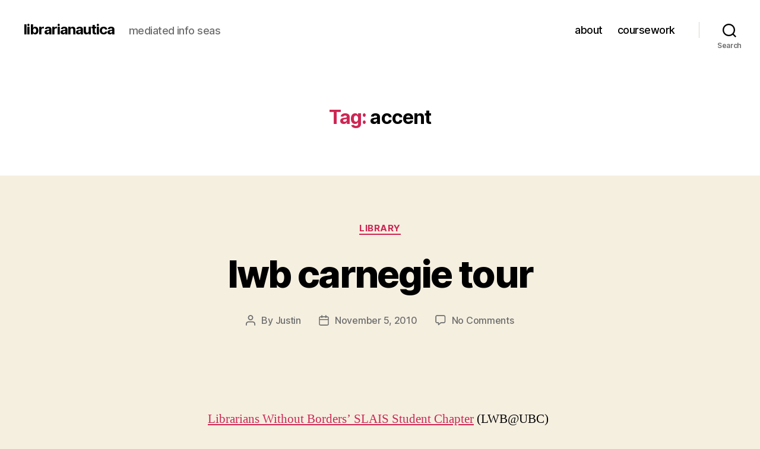

--- FILE ---
content_type: text/html; charset=UTF-8
request_url: https://blogs.ubc.ca/unrau/tag/accent/
body_size: 19210
content:
<!DOCTYPE html>

<html class="no-js" lang="en-US">

	<head>

		<meta charset="UTF-8">
		<meta name="viewport" content="width=device-width, initial-scale=1.0" >

		<link rel="profile" href="https://gmpg.org/xfn/11">

		<title>accent &#8211; librarianautica</title>
<meta name='robots' content='max-image-preview:large' />
<link rel="alternate" type="application/rss+xml" title="librarianautica &raquo; Feed" href="https://blogs.ubc.ca/unrau/feed/" />
<link rel="alternate" type="application/rss+xml" title="librarianautica &raquo; Comments Feed" href="https://blogs.ubc.ca/unrau/comments/feed/" />
<link rel="alternate" type="application/rss+xml" title="librarianautica &raquo; accent Tag Feed" href="https://blogs.ubc.ca/unrau/tag/accent/feed/" />
<style id='wp-img-auto-sizes-contain-inline-css'>
img:is([sizes=auto i],[sizes^="auto," i]){contain-intrinsic-size:3000px 1500px}
/*# sourceURL=wp-img-auto-sizes-contain-inline-css */
</style>
<style id='wp-emoji-styles-inline-css'>

	img.wp-smiley, img.emoji {
		display: inline !important;
		border: none !important;
		box-shadow: none !important;
		height: 1em !important;
		width: 1em !important;
		margin: 0 0.07em !important;
		vertical-align: -0.1em !important;
		background: none !important;
		padding: 0 !important;
	}
/*# sourceURL=wp-emoji-styles-inline-css */
</style>
<style id='wp-block-library-inline-css'>
:root{--wp-block-synced-color:#7a00df;--wp-block-synced-color--rgb:122,0,223;--wp-bound-block-color:var(--wp-block-synced-color);--wp-editor-canvas-background:#ddd;--wp-admin-theme-color:#007cba;--wp-admin-theme-color--rgb:0,124,186;--wp-admin-theme-color-darker-10:#006ba1;--wp-admin-theme-color-darker-10--rgb:0,107,160.5;--wp-admin-theme-color-darker-20:#005a87;--wp-admin-theme-color-darker-20--rgb:0,90,135;--wp-admin-border-width-focus:2px}@media (min-resolution:192dpi){:root{--wp-admin-border-width-focus:1.5px}}.wp-element-button{cursor:pointer}:root .has-very-light-gray-background-color{background-color:#eee}:root .has-very-dark-gray-background-color{background-color:#313131}:root .has-very-light-gray-color{color:#eee}:root .has-very-dark-gray-color{color:#313131}:root .has-vivid-green-cyan-to-vivid-cyan-blue-gradient-background{background:linear-gradient(135deg,#00d084,#0693e3)}:root .has-purple-crush-gradient-background{background:linear-gradient(135deg,#34e2e4,#4721fb 50%,#ab1dfe)}:root .has-hazy-dawn-gradient-background{background:linear-gradient(135deg,#faaca8,#dad0ec)}:root .has-subdued-olive-gradient-background{background:linear-gradient(135deg,#fafae1,#67a671)}:root .has-atomic-cream-gradient-background{background:linear-gradient(135deg,#fdd79a,#004a59)}:root .has-nightshade-gradient-background{background:linear-gradient(135deg,#330968,#31cdcf)}:root .has-midnight-gradient-background{background:linear-gradient(135deg,#020381,#2874fc)}:root{--wp--preset--font-size--normal:16px;--wp--preset--font-size--huge:42px}.has-regular-font-size{font-size:1em}.has-larger-font-size{font-size:2.625em}.has-normal-font-size{font-size:var(--wp--preset--font-size--normal)}.has-huge-font-size{font-size:var(--wp--preset--font-size--huge)}.has-text-align-center{text-align:center}.has-text-align-left{text-align:left}.has-text-align-right{text-align:right}.has-fit-text{white-space:nowrap!important}#end-resizable-editor-section{display:none}.aligncenter{clear:both}.items-justified-left{justify-content:flex-start}.items-justified-center{justify-content:center}.items-justified-right{justify-content:flex-end}.items-justified-space-between{justify-content:space-between}.screen-reader-text{border:0;clip-path:inset(50%);height:1px;margin:-1px;overflow:hidden;padding:0;position:absolute;width:1px;word-wrap:normal!important}.screen-reader-text:focus{background-color:#ddd;clip-path:none;color:#444;display:block;font-size:1em;height:auto;left:5px;line-height:normal;padding:15px 23px 14px;text-decoration:none;top:5px;width:auto;z-index:100000}html :where(.has-border-color){border-style:solid}html :where([style*=border-top-color]){border-top-style:solid}html :where([style*=border-right-color]){border-right-style:solid}html :where([style*=border-bottom-color]){border-bottom-style:solid}html :where([style*=border-left-color]){border-left-style:solid}html :where([style*=border-width]){border-style:solid}html :where([style*=border-top-width]){border-top-style:solid}html :where([style*=border-right-width]){border-right-style:solid}html :where([style*=border-bottom-width]){border-bottom-style:solid}html :where([style*=border-left-width]){border-left-style:solid}html :where(img[class*=wp-image-]){height:auto;max-width:100%}:where(figure){margin:0 0 1em}html :where(.is-position-sticky){--wp-admin--admin-bar--position-offset:var(--wp-admin--admin-bar--height,0px)}@media screen and (max-width:600px){html :where(.is-position-sticky){--wp-admin--admin-bar--position-offset:0px}}

/*# sourceURL=wp-block-library-inline-css */
</style><style id='global-styles-inline-css'>
:root{--wp--preset--aspect-ratio--square: 1;--wp--preset--aspect-ratio--4-3: 4/3;--wp--preset--aspect-ratio--3-4: 3/4;--wp--preset--aspect-ratio--3-2: 3/2;--wp--preset--aspect-ratio--2-3: 2/3;--wp--preset--aspect-ratio--16-9: 16/9;--wp--preset--aspect-ratio--9-16: 9/16;--wp--preset--color--black: #000000;--wp--preset--color--cyan-bluish-gray: #abb8c3;--wp--preset--color--white: #ffffff;--wp--preset--color--pale-pink: #f78da7;--wp--preset--color--vivid-red: #cf2e2e;--wp--preset--color--luminous-vivid-orange: #ff6900;--wp--preset--color--luminous-vivid-amber: #fcb900;--wp--preset--color--light-green-cyan: #7bdcb5;--wp--preset--color--vivid-green-cyan: #00d084;--wp--preset--color--pale-cyan-blue: #8ed1fc;--wp--preset--color--vivid-cyan-blue: #0693e3;--wp--preset--color--vivid-purple: #9b51e0;--wp--preset--color--accent: #cd2653;--wp--preset--color--primary: #000000;--wp--preset--color--secondary: #6d6d6d;--wp--preset--color--subtle-background: #dcd7ca;--wp--preset--color--background: #f5efe0;--wp--preset--gradient--vivid-cyan-blue-to-vivid-purple: linear-gradient(135deg,rgb(6,147,227) 0%,rgb(155,81,224) 100%);--wp--preset--gradient--light-green-cyan-to-vivid-green-cyan: linear-gradient(135deg,rgb(122,220,180) 0%,rgb(0,208,130) 100%);--wp--preset--gradient--luminous-vivid-amber-to-luminous-vivid-orange: linear-gradient(135deg,rgb(252,185,0) 0%,rgb(255,105,0) 100%);--wp--preset--gradient--luminous-vivid-orange-to-vivid-red: linear-gradient(135deg,rgb(255,105,0) 0%,rgb(207,46,46) 100%);--wp--preset--gradient--very-light-gray-to-cyan-bluish-gray: linear-gradient(135deg,rgb(238,238,238) 0%,rgb(169,184,195) 100%);--wp--preset--gradient--cool-to-warm-spectrum: linear-gradient(135deg,rgb(74,234,220) 0%,rgb(151,120,209) 20%,rgb(207,42,186) 40%,rgb(238,44,130) 60%,rgb(251,105,98) 80%,rgb(254,248,76) 100%);--wp--preset--gradient--blush-light-purple: linear-gradient(135deg,rgb(255,206,236) 0%,rgb(152,150,240) 100%);--wp--preset--gradient--blush-bordeaux: linear-gradient(135deg,rgb(254,205,165) 0%,rgb(254,45,45) 50%,rgb(107,0,62) 100%);--wp--preset--gradient--luminous-dusk: linear-gradient(135deg,rgb(255,203,112) 0%,rgb(199,81,192) 50%,rgb(65,88,208) 100%);--wp--preset--gradient--pale-ocean: linear-gradient(135deg,rgb(255,245,203) 0%,rgb(182,227,212) 50%,rgb(51,167,181) 100%);--wp--preset--gradient--electric-grass: linear-gradient(135deg,rgb(202,248,128) 0%,rgb(113,206,126) 100%);--wp--preset--gradient--midnight: linear-gradient(135deg,rgb(2,3,129) 0%,rgb(40,116,252) 100%);--wp--preset--font-size--small: 18px;--wp--preset--font-size--medium: 20px;--wp--preset--font-size--large: 26.25px;--wp--preset--font-size--x-large: 42px;--wp--preset--font-size--normal: 21px;--wp--preset--font-size--larger: 32px;--wp--preset--spacing--20: 0.44rem;--wp--preset--spacing--30: 0.67rem;--wp--preset--spacing--40: 1rem;--wp--preset--spacing--50: 1.5rem;--wp--preset--spacing--60: 2.25rem;--wp--preset--spacing--70: 3.38rem;--wp--preset--spacing--80: 5.06rem;--wp--preset--shadow--natural: 6px 6px 9px rgba(0, 0, 0, 0.2);--wp--preset--shadow--deep: 12px 12px 50px rgba(0, 0, 0, 0.4);--wp--preset--shadow--sharp: 6px 6px 0px rgba(0, 0, 0, 0.2);--wp--preset--shadow--outlined: 6px 6px 0px -3px rgb(255, 255, 255), 6px 6px rgb(0, 0, 0);--wp--preset--shadow--crisp: 6px 6px 0px rgb(0, 0, 0);}:where(.is-layout-flex){gap: 0.5em;}:where(.is-layout-grid){gap: 0.5em;}body .is-layout-flex{display: flex;}.is-layout-flex{flex-wrap: wrap;align-items: center;}.is-layout-flex > :is(*, div){margin: 0;}body .is-layout-grid{display: grid;}.is-layout-grid > :is(*, div){margin: 0;}:where(.wp-block-columns.is-layout-flex){gap: 2em;}:where(.wp-block-columns.is-layout-grid){gap: 2em;}:where(.wp-block-post-template.is-layout-flex){gap: 1.25em;}:where(.wp-block-post-template.is-layout-grid){gap: 1.25em;}.has-black-color{color: var(--wp--preset--color--black) !important;}.has-cyan-bluish-gray-color{color: var(--wp--preset--color--cyan-bluish-gray) !important;}.has-white-color{color: var(--wp--preset--color--white) !important;}.has-pale-pink-color{color: var(--wp--preset--color--pale-pink) !important;}.has-vivid-red-color{color: var(--wp--preset--color--vivid-red) !important;}.has-luminous-vivid-orange-color{color: var(--wp--preset--color--luminous-vivid-orange) !important;}.has-luminous-vivid-amber-color{color: var(--wp--preset--color--luminous-vivid-amber) !important;}.has-light-green-cyan-color{color: var(--wp--preset--color--light-green-cyan) !important;}.has-vivid-green-cyan-color{color: var(--wp--preset--color--vivid-green-cyan) !important;}.has-pale-cyan-blue-color{color: var(--wp--preset--color--pale-cyan-blue) !important;}.has-vivid-cyan-blue-color{color: var(--wp--preset--color--vivid-cyan-blue) !important;}.has-vivid-purple-color{color: var(--wp--preset--color--vivid-purple) !important;}.has-black-background-color{background-color: var(--wp--preset--color--black) !important;}.has-cyan-bluish-gray-background-color{background-color: var(--wp--preset--color--cyan-bluish-gray) !important;}.has-white-background-color{background-color: var(--wp--preset--color--white) !important;}.has-pale-pink-background-color{background-color: var(--wp--preset--color--pale-pink) !important;}.has-vivid-red-background-color{background-color: var(--wp--preset--color--vivid-red) !important;}.has-luminous-vivid-orange-background-color{background-color: var(--wp--preset--color--luminous-vivid-orange) !important;}.has-luminous-vivid-amber-background-color{background-color: var(--wp--preset--color--luminous-vivid-amber) !important;}.has-light-green-cyan-background-color{background-color: var(--wp--preset--color--light-green-cyan) !important;}.has-vivid-green-cyan-background-color{background-color: var(--wp--preset--color--vivid-green-cyan) !important;}.has-pale-cyan-blue-background-color{background-color: var(--wp--preset--color--pale-cyan-blue) !important;}.has-vivid-cyan-blue-background-color{background-color: var(--wp--preset--color--vivid-cyan-blue) !important;}.has-vivid-purple-background-color{background-color: var(--wp--preset--color--vivid-purple) !important;}.has-black-border-color{border-color: var(--wp--preset--color--black) !important;}.has-cyan-bluish-gray-border-color{border-color: var(--wp--preset--color--cyan-bluish-gray) !important;}.has-white-border-color{border-color: var(--wp--preset--color--white) !important;}.has-pale-pink-border-color{border-color: var(--wp--preset--color--pale-pink) !important;}.has-vivid-red-border-color{border-color: var(--wp--preset--color--vivid-red) !important;}.has-luminous-vivid-orange-border-color{border-color: var(--wp--preset--color--luminous-vivid-orange) !important;}.has-luminous-vivid-amber-border-color{border-color: var(--wp--preset--color--luminous-vivid-amber) !important;}.has-light-green-cyan-border-color{border-color: var(--wp--preset--color--light-green-cyan) !important;}.has-vivid-green-cyan-border-color{border-color: var(--wp--preset--color--vivid-green-cyan) !important;}.has-pale-cyan-blue-border-color{border-color: var(--wp--preset--color--pale-cyan-blue) !important;}.has-vivid-cyan-blue-border-color{border-color: var(--wp--preset--color--vivid-cyan-blue) !important;}.has-vivid-purple-border-color{border-color: var(--wp--preset--color--vivid-purple) !important;}.has-vivid-cyan-blue-to-vivid-purple-gradient-background{background: var(--wp--preset--gradient--vivid-cyan-blue-to-vivid-purple) !important;}.has-light-green-cyan-to-vivid-green-cyan-gradient-background{background: var(--wp--preset--gradient--light-green-cyan-to-vivid-green-cyan) !important;}.has-luminous-vivid-amber-to-luminous-vivid-orange-gradient-background{background: var(--wp--preset--gradient--luminous-vivid-amber-to-luminous-vivid-orange) !important;}.has-luminous-vivid-orange-to-vivid-red-gradient-background{background: var(--wp--preset--gradient--luminous-vivid-orange-to-vivid-red) !important;}.has-very-light-gray-to-cyan-bluish-gray-gradient-background{background: var(--wp--preset--gradient--very-light-gray-to-cyan-bluish-gray) !important;}.has-cool-to-warm-spectrum-gradient-background{background: var(--wp--preset--gradient--cool-to-warm-spectrum) !important;}.has-blush-light-purple-gradient-background{background: var(--wp--preset--gradient--blush-light-purple) !important;}.has-blush-bordeaux-gradient-background{background: var(--wp--preset--gradient--blush-bordeaux) !important;}.has-luminous-dusk-gradient-background{background: var(--wp--preset--gradient--luminous-dusk) !important;}.has-pale-ocean-gradient-background{background: var(--wp--preset--gradient--pale-ocean) !important;}.has-electric-grass-gradient-background{background: var(--wp--preset--gradient--electric-grass) !important;}.has-midnight-gradient-background{background: var(--wp--preset--gradient--midnight) !important;}.has-small-font-size{font-size: var(--wp--preset--font-size--small) !important;}.has-medium-font-size{font-size: var(--wp--preset--font-size--medium) !important;}.has-large-font-size{font-size: var(--wp--preset--font-size--large) !important;}.has-x-large-font-size{font-size: var(--wp--preset--font-size--x-large) !important;}
/*# sourceURL=global-styles-inline-css */
</style>

<style id='classic-theme-styles-inline-css'>
/*! This file is auto-generated */
.wp-block-button__link{color:#fff;background-color:#32373c;border-radius:9999px;box-shadow:none;text-decoration:none;padding:calc(.667em + 2px) calc(1.333em + 2px);font-size:1.125em}.wp-block-file__button{background:#32373c;color:#fff;text-decoration:none}
/*# sourceURL=/wp-includes/css/classic-themes.min.css */
</style>
<link rel='stylesheet' id='twentytwenty-style-css' href='https://blogs.ubc.ca/unrau/wp-content/themes/twentytwenty/style.css?ver=2.7' media='all' />
<style id='twentytwenty-style-inline-css'>
.color-accent,.color-accent-hover:hover,.color-accent-hover:focus,:root .has-accent-color,.has-drop-cap:not(:focus):first-letter,.wp-block-button.is-style-outline,a { color: #cd2653; }blockquote,.border-color-accent,.border-color-accent-hover:hover,.border-color-accent-hover:focus { border-color: #cd2653; }button,.button,.faux-button,.wp-block-button__link,.wp-block-file .wp-block-file__button,input[type="button"],input[type="reset"],input[type="submit"],.bg-accent,.bg-accent-hover:hover,.bg-accent-hover:focus,:root .has-accent-background-color,.comment-reply-link { background-color: #cd2653; }.fill-children-accent,.fill-children-accent * { fill: #cd2653; }body,.entry-title a,:root .has-primary-color { color: #000000; }:root .has-primary-background-color { background-color: #000000; }cite,figcaption,.wp-caption-text,.post-meta,.entry-content .wp-block-archives li,.entry-content .wp-block-categories li,.entry-content .wp-block-latest-posts li,.wp-block-latest-comments__comment-date,.wp-block-latest-posts__post-date,.wp-block-embed figcaption,.wp-block-image figcaption,.wp-block-pullquote cite,.comment-metadata,.comment-respond .comment-notes,.comment-respond .logged-in-as,.pagination .dots,.entry-content hr:not(.has-background),hr.styled-separator,:root .has-secondary-color { color: #6d6d6d; }:root .has-secondary-background-color { background-color: #6d6d6d; }pre,fieldset,input,textarea,table,table *,hr { border-color: #dcd7ca; }caption,code,code,kbd,samp,.wp-block-table.is-style-stripes tbody tr:nth-child(odd),:root .has-subtle-background-background-color { background-color: #dcd7ca; }.wp-block-table.is-style-stripes { border-bottom-color: #dcd7ca; }.wp-block-latest-posts.is-grid li { border-top-color: #dcd7ca; }:root .has-subtle-background-color { color: #dcd7ca; }body:not(.overlay-header) .primary-menu > li > a,body:not(.overlay-header) .primary-menu > li > .icon,.modal-menu a,.footer-menu a, .footer-widgets a:where(:not(.wp-block-button__link)),#site-footer .wp-block-button.is-style-outline,.wp-block-pullquote:before,.singular:not(.overlay-header) .entry-header a,.archive-header a,.header-footer-group .color-accent,.header-footer-group .color-accent-hover:hover { color: #cd2653; }.social-icons a,#site-footer button:not(.toggle),#site-footer .button,#site-footer .faux-button,#site-footer .wp-block-button__link,#site-footer .wp-block-file__button,#site-footer input[type="button"],#site-footer input[type="reset"],#site-footer input[type="submit"] { background-color: #cd2653; }.header-footer-group,body:not(.overlay-header) #site-header .toggle,.menu-modal .toggle { color: #000000; }body:not(.overlay-header) .primary-menu ul { background-color: #000000; }body:not(.overlay-header) .primary-menu > li > ul:after { border-bottom-color: #000000; }body:not(.overlay-header) .primary-menu ul ul:after { border-left-color: #000000; }.site-description,body:not(.overlay-header) .toggle-inner .toggle-text,.widget .post-date,.widget .rss-date,.widget_archive li,.widget_categories li,.widget cite,.widget_pages li,.widget_meta li,.widget_nav_menu li,.powered-by-wordpress,.footer-credits .privacy-policy,.to-the-top,.singular .entry-header .post-meta,.singular:not(.overlay-header) .entry-header .post-meta a { color: #6d6d6d; }.header-footer-group pre,.header-footer-group fieldset,.header-footer-group input,.header-footer-group textarea,.header-footer-group table,.header-footer-group table *,.footer-nav-widgets-wrapper,#site-footer,.menu-modal nav *,.footer-widgets-outer-wrapper,.footer-top { border-color: #dcd7ca; }.header-footer-group table caption,body:not(.overlay-header) .header-inner .toggle-wrapper::before { background-color: #dcd7ca; }
/*# sourceURL=twentytwenty-style-inline-css */
</style>
<link rel='stylesheet' id='twentytwenty-fonts-css' href='https://blogs.ubc.ca/unrau/wp-content/themes/twentytwenty/assets/css/font-inter.css?ver=2.7' media='all' />
<link rel='stylesheet' id='twentytwenty-print-style-css' href='https://blogs.ubc.ca/unrau/wp-content/themes/twentytwenty/print.css?ver=2.7' media='print' />
<script src="https://blogs.ubc.ca/unrau/wp-content/themes/twentytwenty/assets/js/index.js?ver=2.7" id="twentytwenty-js-js" defer data-wp-strategy="defer"></script>
<link rel="https://api.w.org/" href="https://blogs.ubc.ca/unrau/wp-json/" /><link rel="alternate" title="JSON" type="application/json" href="https://blogs.ubc.ca/unrau/wp-json/wp/v2/tags/283916" /><link rel="EditURI" type="application/rsd+xml" title="RSD" href="https://blogs.ubc.ca/unrau/xmlrpc.php?rsd" />
<meta name="generator" content="WordPress 6.9" />
	<script>
	if ( document.location.protocol != "https:" ) {
		document.location = document.URL.replace(/^http:/i, "https:");
	}
	</script>
		<script type="text/javascript">
	 //<![CDATA[
	function toggleLinkGrp(id) {
	   var e = document.getElementById(id);
	   if(e.style.display == 'block')
			e.style.display = 'none';
	   else
			e.style.display = 'block';
	}
	// ]]>
	</script>
	<script type="text/javascript" src="httpss://blogs.ubc.ca/unrau/wp-content/plugins/audio-player/assets/audio-player.js?ver=2.0.4.6"></script>
<script type="text/javascript">AudioPlayer.setup("httpss://blogs.ubc.ca/unrau/wp-content/plugins/audio-player/assets/player.swf?ver=2.0.4.6", {width:"290",animation:"yes",encode:"yes",initialvolume:"60",remaining:"no",noinfo:"no",buffer:"5",checkpolicy:"no",rtl:"no",bg:"E5E5E5",text:"333333",leftbg:"CCCCCC",lefticon:"333333",volslider:"666666",voltrack:"FFFFFF",rightbg:"B4B4B4",rightbghover:"999999",righticon:"333333",righticonhover:"FFFFFF",track:"FFFFFF",loader:"009900",border:"CCCCCC",tracker:"DDDDDD",skip:"666666",pagebg:"FFFFFF",transparentpagebg:"yes"});</script>

        <script type="text/javascript">
            var jQueryMigrateHelperHasSentDowngrade = false;

			window.onerror = function( msg, url, line, col, error ) {
				// Break out early, do not processing if a downgrade reqeust was already sent.
				if ( jQueryMigrateHelperHasSentDowngrade ) {
					return true;
                }

				var xhr = new XMLHttpRequest();
				var nonce = '9a570bf800';
				var jQueryFunctions = [
					'andSelf',
					'browser',
					'live',
					'boxModel',
					'support.boxModel',
					'size',
					'swap',
					'clean',
					'sub',
                ];
				var match_pattern = /\)\.(.+?) is not a function/;
                var erroredFunction = msg.match( match_pattern );

                // If there was no matching functions, do not try to downgrade.
                if ( null === erroredFunction || typeof erroredFunction !== 'object' || typeof erroredFunction[1] === "undefined" || -1 === jQueryFunctions.indexOf( erroredFunction[1] ) ) {
                    return true;
                }

                // Set that we've now attempted a downgrade request.
                jQueryMigrateHelperHasSentDowngrade = true;

				xhr.open( 'POST', 'https://blogs.ubc.ca/unrau/wp-admin/admin-ajax.php' );
				xhr.setRequestHeader( 'Content-Type', 'application/x-www-form-urlencoded' );
				xhr.onload = function () {
					var response,
                        reload = false;

					if ( 200 === xhr.status ) {
                        try {
                        	response = JSON.parse( xhr.response );

                        	reload = response.data.reload;
                        } catch ( e ) {
                        	reload = false;
                        }
                    }

					// Automatically reload the page if a deprecation caused an automatic downgrade, ensure visitors get the best possible experience.
					if ( reload ) {
						location.reload();
                    }
				};

				xhr.send( encodeURI( 'action=jquery-migrate-downgrade-version&_wpnonce=' + nonce ) );

				// Suppress error alerts in older browsers
				return true;
			}
        </script>

			<script>document.documentElement.className = document.documentElement.className.replace( 'no-js', 'js' );</script>
	<!-- Vipers Video Quicktags v6.6.0 | http://www.viper007bond.com/wordpress-plugins/vipers-video-quicktags/ -->
<style type="text/css">
.vvqbox { display: block; max-width: 100%; visibility: visible !important; margin: 10px auto; } .vvqbox img { max-width: 100%; height: 100%; } .vvqbox object { max-width: 100%; } 
</style>
<script type="text/javascript">
// <![CDATA[
	var vvqflashvars = {};
	var vvqparams = { wmode: "opaque", allowfullscreen: "true", allowscriptaccess: "always" };
	var vvqattributes = {};
	var vvqexpressinstall = "https://blogs.ubc.ca/unrau/wp-content/plugins/vipers-video-quicktags/resources/expressinstall.swf";
// ]]>
</script>

	</head>

	<body class="archive tag tag-accent tag-283916 wp-embed-responsive wp-theme-twentytwenty enable-search-modal has-no-pagination showing-comments hide-avatars footer-top-visible">

		<a class="skip-link screen-reader-text" href="#site-content">Skip to the content</a>
		<header id="site-header" class="header-footer-group">

			<div class="header-inner section-inner">

				<div class="header-titles-wrapper">

					
						<button class="toggle search-toggle mobile-search-toggle" data-toggle-target=".search-modal" data-toggle-body-class="showing-search-modal" data-set-focus=".search-modal .search-field" aria-expanded="false">
							<span class="toggle-inner">
								<span class="toggle-icon">
									<svg class="svg-icon" aria-hidden="true" role="img" focusable="false" xmlns="http://www.w3.org/2000/svg" width="23" height="23" viewBox="0 0 23 23"><path d="M38.710696,48.0601792 L43,52.3494831 L41.3494831,54 L37.0601792,49.710696 C35.2632422,51.1481185 32.9839107,52.0076499 30.5038249,52.0076499 C24.7027226,52.0076499 20,47.3049272 20,41.5038249 C20,35.7027226 24.7027226,31 30.5038249,31 C36.3049272,31 41.0076499,35.7027226 41.0076499,41.5038249 C41.0076499,43.9839107 40.1481185,46.2632422 38.710696,48.0601792 Z M36.3875844,47.1716785 C37.8030221,45.7026647 38.6734666,43.7048964 38.6734666,41.5038249 C38.6734666,36.9918565 35.0157934,33.3341833 30.5038249,33.3341833 C25.9918565,33.3341833 22.3341833,36.9918565 22.3341833,41.5038249 C22.3341833,46.0157934 25.9918565,49.6734666 30.5038249,49.6734666 C32.7048964,49.6734666 34.7026647,48.8030221 36.1716785,47.3875844 C36.2023931,47.347638 36.2360451,47.3092237 36.2726343,47.2726343 C36.3092237,47.2360451 36.347638,47.2023931 36.3875844,47.1716785 Z" transform="translate(-20 -31)" /></svg>								</span>
								<span class="toggle-text">Search</span>
							</span>
						</button><!-- .search-toggle -->

					
					<div class="header-titles">

						<div class="site-title faux-heading"><a href="https://blogs.ubc.ca/unrau/">librarianautica</a></div><div class="site-description">mediated info seas</div><!-- .site-description -->
					</div><!-- .header-titles -->

					<button class="toggle nav-toggle mobile-nav-toggle" data-toggle-target=".menu-modal"  data-toggle-body-class="showing-menu-modal" aria-expanded="false" data-set-focus=".close-nav-toggle">
						<span class="toggle-inner">
							<span class="toggle-icon">
								<svg class="svg-icon" aria-hidden="true" role="img" focusable="false" xmlns="http://www.w3.org/2000/svg" width="26" height="7" viewBox="0 0 26 7"><path fill-rule="evenodd" d="M332.5,45 C330.567003,45 329,43.4329966 329,41.5 C329,39.5670034 330.567003,38 332.5,38 C334.432997,38 336,39.5670034 336,41.5 C336,43.4329966 334.432997,45 332.5,45 Z M342,45 C340.067003,45 338.5,43.4329966 338.5,41.5 C338.5,39.5670034 340.067003,38 342,38 C343.932997,38 345.5,39.5670034 345.5,41.5 C345.5,43.4329966 343.932997,45 342,45 Z M351.5,45 C349.567003,45 348,43.4329966 348,41.5 C348,39.5670034 349.567003,38 351.5,38 C353.432997,38 355,39.5670034 355,41.5 C355,43.4329966 353.432997,45 351.5,45 Z" transform="translate(-329 -38)" /></svg>							</span>
							<span class="toggle-text">Menu</span>
						</span>
					</button><!-- .nav-toggle -->

				</div><!-- .header-titles-wrapper -->

				<div class="header-navigation-wrapper">

					
							<nav class="primary-menu-wrapper" aria-label="Horizontal">

								<ul class="primary-menu reset-list-style">

								<li class="page_item page-item-5009"><a href="https://blogs.ubc.ca/unrau/about-2/">about</a></li>
<li class="page_item page-item-5013"><a href="https://blogs.ubc.ca/unrau/coursework/">coursework</a></li>

								</ul>

							</nav><!-- .primary-menu-wrapper -->

						
						<div class="header-toggles hide-no-js">

						
							<div class="toggle-wrapper search-toggle-wrapper">

								<button class="toggle search-toggle desktop-search-toggle" data-toggle-target=".search-modal" data-toggle-body-class="showing-search-modal" data-set-focus=".search-modal .search-field" aria-expanded="false">
									<span class="toggle-inner">
										<svg class="svg-icon" aria-hidden="true" role="img" focusable="false" xmlns="http://www.w3.org/2000/svg" width="23" height="23" viewBox="0 0 23 23"><path d="M38.710696,48.0601792 L43,52.3494831 L41.3494831,54 L37.0601792,49.710696 C35.2632422,51.1481185 32.9839107,52.0076499 30.5038249,52.0076499 C24.7027226,52.0076499 20,47.3049272 20,41.5038249 C20,35.7027226 24.7027226,31 30.5038249,31 C36.3049272,31 41.0076499,35.7027226 41.0076499,41.5038249 C41.0076499,43.9839107 40.1481185,46.2632422 38.710696,48.0601792 Z M36.3875844,47.1716785 C37.8030221,45.7026647 38.6734666,43.7048964 38.6734666,41.5038249 C38.6734666,36.9918565 35.0157934,33.3341833 30.5038249,33.3341833 C25.9918565,33.3341833 22.3341833,36.9918565 22.3341833,41.5038249 C22.3341833,46.0157934 25.9918565,49.6734666 30.5038249,49.6734666 C32.7048964,49.6734666 34.7026647,48.8030221 36.1716785,47.3875844 C36.2023931,47.347638 36.2360451,47.3092237 36.2726343,47.2726343 C36.3092237,47.2360451 36.347638,47.2023931 36.3875844,47.1716785 Z" transform="translate(-20 -31)" /></svg>										<span class="toggle-text">Search</span>
									</span>
								</button><!-- .search-toggle -->

							</div>

							
						</div><!-- .header-toggles -->
						
				</div><!-- .header-navigation-wrapper -->

			</div><!-- .header-inner -->

			<div class="search-modal cover-modal header-footer-group" data-modal-target-string=".search-modal" role="dialog" aria-modal="true" aria-label="Search">

	<div class="search-modal-inner modal-inner">

		<div class="section-inner">

			<form role="search" aria-label="Search for:" method="get" class="search-form" action="https://blogs.ubc.ca/unrau/">
	<label for="search-form-1">
		<span class="screen-reader-text">
			Search for:		</span>
		<input type="search" id="search-form-1" class="search-field" placeholder="Search &hellip;" value="" name="s" />
	</label>
	<input type="submit" class="search-submit" value="Search" />
</form>

			<button class="toggle search-untoggle close-search-toggle fill-children-current-color" data-toggle-target=".search-modal" data-toggle-body-class="showing-search-modal" data-set-focus=".search-modal .search-field">
				<span class="screen-reader-text">
					Close search				</span>
				<svg class="svg-icon" aria-hidden="true" role="img" focusable="false" xmlns="http://www.w3.org/2000/svg" width="16" height="16" viewBox="0 0 16 16"><polygon fill="" fill-rule="evenodd" points="6.852 7.649 .399 1.195 1.445 .149 7.899 6.602 14.352 .149 15.399 1.195 8.945 7.649 15.399 14.102 14.352 15.149 7.899 8.695 1.445 15.149 .399 14.102" /></svg>			</button><!-- .search-toggle -->

		</div><!-- .section-inner -->

	</div><!-- .search-modal-inner -->

</div><!-- .menu-modal -->

		</header><!-- #site-header -->

		
<div class="menu-modal cover-modal header-footer-group" data-modal-target-string=".menu-modal">

	<div class="menu-modal-inner modal-inner">

		<div class="menu-wrapper section-inner">

			<div class="menu-top">

				<button class="toggle close-nav-toggle fill-children-current-color" data-toggle-target=".menu-modal" data-toggle-body-class="showing-menu-modal" data-set-focus=".menu-modal">
					<span class="toggle-text">Close Menu</span>
					<svg class="svg-icon" aria-hidden="true" role="img" focusable="false" xmlns="http://www.w3.org/2000/svg" width="16" height="16" viewBox="0 0 16 16"><polygon fill="" fill-rule="evenodd" points="6.852 7.649 .399 1.195 1.445 .149 7.899 6.602 14.352 .149 15.399 1.195 8.945 7.649 15.399 14.102 14.352 15.149 7.899 8.695 1.445 15.149 .399 14.102" /></svg>				</button><!-- .nav-toggle -->

				
					<nav class="mobile-menu" aria-label="Mobile">

						<ul class="modal-menu reset-list-style">

						<li class="page_item page-item-5009"><div class="ancestor-wrapper"><a href="https://blogs.ubc.ca/unrau/about-2/">about</a></div><!-- .ancestor-wrapper --></li>
<li class="page_item page-item-5013"><div class="ancestor-wrapper"><a href="https://blogs.ubc.ca/unrau/coursework/">coursework</a></div><!-- .ancestor-wrapper --></li>

						</ul>

					</nav>

					
			</div><!-- .menu-top -->

			<div class="menu-bottom">

				
			</div><!-- .menu-bottom -->

		</div><!-- .menu-wrapper -->

	</div><!-- .menu-modal-inner -->

</div><!-- .menu-modal -->

<main id="site-content">

	
		<header class="archive-header has-text-align-center header-footer-group">

			<div class="archive-header-inner section-inner medium">

									<h1 class="archive-title"><span class="color-accent">Tag:</span> <span>accent</span></h1>
				
				
			</div><!-- .archive-header-inner -->

		</header><!-- .archive-header -->

		
<article class="post-4388 post type-post status-publish format-standard has-post-thumbnail hentry category-library tag-accent tag-access tag-beggar tag-big-brother tag-branch tag-branch-head tag-cafeteria tag-cambie tag-camera tag-carnegie tag-carrall tag-chinatown tag-community-centre tag-crooks tag-downtown-east-side tag-drugs tag-englebert-humperdinck tag-hastings tag-id tag-librarians-without-borders tag-noncatalogued tag-police tag-randy tag-school tag-security tag-spanish-eyes tag-stickup tag-surveillance tag-tour tag-vancouver tag-vancouver-public-library tag-284948" id="post-4388">

	
<header class="entry-header has-text-align-center">

	<div class="entry-header-inner section-inner medium">

		
			<div class="entry-categories">
				<span class="screen-reader-text">
					Categories				</span>
				<div class="entry-categories-inner">
					<a href="https://blogs.ubc.ca/unrau/category/library/" rel="category tag">library</a>				</div><!-- .entry-categories-inner -->
			</div><!-- .entry-categories -->

			<h2 class="entry-title heading-size-1"><a href="https://blogs.ubc.ca/unrau/2010/11/05/lwb-carnegie-tour/">lwb carnegie tour</a></h2>
		<div class="post-meta-wrapper post-meta-single post-meta-single-top">

			<ul class="post-meta">

									<li class="post-author meta-wrapper">
						<span class="meta-icon">
							<span class="screen-reader-text">
								Post author							</span>
							<svg class="svg-icon" aria-hidden="true" role="img" focusable="false" xmlns="http://www.w3.org/2000/svg" width="18" height="20" viewBox="0 0 18 20"><path fill="" d="M18,19 C18,19.5522847 17.5522847,20 17,20 C16.4477153,20 16,19.5522847 16,19 L16,17 C16,15.3431458 14.6568542,14 13,14 L5,14 C3.34314575,14 2,15.3431458 2,17 L2,19 C2,19.5522847 1.55228475,20 1,20 C0.44771525,20 0,19.5522847 0,19 L0,17 C0,14.2385763 2.23857625,12 5,12 L13,12 C15.7614237,12 18,14.2385763 18,17 L18,19 Z M9,10 C6.23857625,10 4,7.76142375 4,5 C4,2.23857625 6.23857625,0 9,0 C11.7614237,0 14,2.23857625 14,5 C14,7.76142375 11.7614237,10 9,10 Z M9,8 C10.6568542,8 12,6.65685425 12,5 C12,3.34314575 10.6568542,2 9,2 C7.34314575,2 6,3.34314575 6,5 C6,6.65685425 7.34314575,8 9,8 Z" /></svg>						</span>
						<span class="meta-text">
							By <a href="https://blogs.ubc.ca/unrau/author/junrau/">Justin</a>						</span>
					</li>
										<li class="post-date meta-wrapper">
						<span class="meta-icon">
							<span class="screen-reader-text">
								Post date							</span>
							<svg class="svg-icon" aria-hidden="true" role="img" focusable="false" xmlns="http://www.w3.org/2000/svg" width="18" height="19" viewBox="0 0 18 19"><path fill="" d="M4.60069444,4.09375 L3.25,4.09375 C2.47334957,4.09375 1.84375,4.72334957 1.84375,5.5 L1.84375,7.26736111 L16.15625,7.26736111 L16.15625,5.5 C16.15625,4.72334957 15.5266504,4.09375 14.75,4.09375 L13.3993056,4.09375 L13.3993056,4.55555556 C13.3993056,5.02154581 13.0215458,5.39930556 12.5555556,5.39930556 C12.0895653,5.39930556 11.7118056,5.02154581 11.7118056,4.55555556 L11.7118056,4.09375 L6.28819444,4.09375 L6.28819444,4.55555556 C6.28819444,5.02154581 5.9104347,5.39930556 5.44444444,5.39930556 C4.97845419,5.39930556 4.60069444,5.02154581 4.60069444,4.55555556 L4.60069444,4.09375 Z M6.28819444,2.40625 L11.7118056,2.40625 L11.7118056,1 C11.7118056,0.534009742 12.0895653,0.15625 12.5555556,0.15625 C13.0215458,0.15625 13.3993056,0.534009742 13.3993056,1 L13.3993056,2.40625 L14.75,2.40625 C16.4586309,2.40625 17.84375,3.79136906 17.84375,5.5 L17.84375,15.875 C17.84375,17.5836309 16.4586309,18.96875 14.75,18.96875 L3.25,18.96875 C1.54136906,18.96875 0.15625,17.5836309 0.15625,15.875 L0.15625,5.5 C0.15625,3.79136906 1.54136906,2.40625 3.25,2.40625 L4.60069444,2.40625 L4.60069444,1 C4.60069444,0.534009742 4.97845419,0.15625 5.44444444,0.15625 C5.9104347,0.15625 6.28819444,0.534009742 6.28819444,1 L6.28819444,2.40625 Z M1.84375,8.95486111 L1.84375,15.875 C1.84375,16.6516504 2.47334957,17.28125 3.25,17.28125 L14.75,17.28125 C15.5266504,17.28125 16.15625,16.6516504 16.15625,15.875 L16.15625,8.95486111 L1.84375,8.95486111 Z" /></svg>						</span>
						<span class="meta-text">
							<a href="https://blogs.ubc.ca/unrau/2010/11/05/lwb-carnegie-tour/">November 5, 2010</a>
						</span>
					</li>
										<li class="post-comment-link meta-wrapper">
						<span class="meta-icon">
							<svg class="svg-icon" aria-hidden="true" role="img" focusable="false" xmlns="http://www.w3.org/2000/svg" width="19" height="19" viewBox="0 0 19 19"><path d="M9.43016863,13.2235931 C9.58624731,13.094699 9.7823475,13.0241935 9.98476849,13.0241935 L15.0564516,13.0241935 C15.8581553,13.0241935 16.5080645,12.3742843 16.5080645,11.5725806 L16.5080645,3.44354839 C16.5080645,2.64184472 15.8581553,1.99193548 15.0564516,1.99193548 L3.44354839,1.99193548 C2.64184472,1.99193548 1.99193548,2.64184472 1.99193548,3.44354839 L1.99193548,11.5725806 C1.99193548,12.3742843 2.64184472,13.0241935 3.44354839,13.0241935 L5.76612903,13.0241935 C6.24715123,13.0241935 6.63709677,13.4141391 6.63709677,13.8951613 L6.63709677,15.5301903 L9.43016863,13.2235931 Z M3.44354839,14.766129 C1.67980032,14.766129 0.25,13.3363287 0.25,11.5725806 L0.25,3.44354839 C0.25,1.67980032 1.67980032,0.25 3.44354839,0.25 L15.0564516,0.25 C16.8201997,0.25 18.25,1.67980032 18.25,3.44354839 L18.25,11.5725806 C18.25,13.3363287 16.8201997,14.766129 15.0564516,14.766129 L10.2979143,14.766129 L6.32072889,18.0506004 C5.75274472,18.5196577 4.89516129,18.1156602 4.89516129,17.3790323 L4.89516129,14.766129 L3.44354839,14.766129 Z" /></svg>						</span>
						<span class="meta-text">
							<a href="https://blogs.ubc.ca/unrau/2010/11/05/lwb-carnegie-tour/#respond">No Comments<span class="screen-reader-text"> on lwb carnegie tour</span></a>						</span>
					</li>
					
			</ul><!-- .post-meta -->

		</div><!-- .post-meta-wrapper -->

		
	</div><!-- .entry-header-inner -->

</header><!-- .entry-header -->

	<figure class="featured-media">

		<div class="featured-media-inner section-inner medium">

			
		</div><!-- .featured-media-inner -->

	</figure><!-- .featured-media -->

	
	<div class="post-inner thin ">

		<div class="entry-content">

			<p><a href="http://www.slais.ubc.ca/people/students/student-groups/lwb/index.htm">Librarians Without Borders&#8217; SLAIS Student Chapter</a> (LWB@UBC) was doing a book drive for the Carnegie library in Vancouver&#8217;s Downtown East Side this past month. We collected tubs and tubs of books and today went down to the library to give them away. The idea is that the library sets up a table outside on Fridays at 2:30 and gives books away. The library is on East Hastings street, with an alley that&#8217;s full of crazy drug happenings and such, so the idea of giving books to people is something I can get behind.</p>
<p>I got to chat with a couple of guys who picked up some books. One was there telling me about the books he&#8217;d bought at other places and how he was a great harmonica player who knows all the old Englebert Humperdinck songs &#8220;and not everyone can sing those! Spanish Eyes? It&#8217;s really hard!&#8221; He had a moderate Indian accent, and spoke with the same intensity my step-father does about politics or science, which was a neat bit of cognitive dissonance.</p>
<p>The other guy was complaining about the security cameras the police have up at that corner that can see all the way up to Cambie (which I&#8217;m not sure is possible because of the bend in Hastings; he might have meant Carrall) at such resolution that two blocks away they can read your watch. He was also worried about the chips they&#8217;re putting in babies now, and how Big Brother was coming to watch us all and lock us away if we&#8217;re crooks. &#8220;Good thing I&#8217;ll be dead before it all happens,&#8221; he said, and I managed not to talk about life-extension technologies.</p>
<p>There was also a guy who came up yelling &#8220;This is a stickup!&#8221; but he was just trying to be funny. I got told off for not buying a guy pizza. I said &#8220;Sorry dude&#8221; and he said &#8220;Yeah, well god bless ya anyway.&#8221; But as he walked away he got more angry and said &#8220;Maybe Satan should bless you instead.&#8221; He didn&#8217;t actually swear at me, which was pretty good.</p>
<p>Before hitting the street we got a tour of the community centre from the acting branch head. The Carnegie branch is a weird little branch serving a very specific community, which affects their policies in many ways. There&#8217;s a special Carnegie Library card you can get, which doesn&#8217;t require any ID. The fines are fairly flexible and while they only have three full-time staff, the part-timers who work there tend to work there a lot, because you need to develop rapport with the people, and not everyone is all over that.</p>
<p>Also, if I heard correctly, all of the books are non-catalogued (ie they don&#8217;t have specific representations in the VPL system and are listed basically as BOOK with a barcode). They do this because their loss-rate is so high, they&#8217;d constantly be recataloguing things as missing. This way it&#8217;s easier to reprocess books, but means they can&#8217;t search the computer to see if a book is actually there. It was interesting stuff.</p>
<p>Also in the building is an education centre, a very popular cafeteria, a gym, a theatre, a seniors&#8217; centre and lots of space for people to hang out and play 象棋, Chinese chess. Because this library is also right in Chinatown. So it serves an interesting community. There are also certain barriers to access. At each of the doors there were signs saying that people must behave in a civil and proper manner inside. Randy also explained that meant they couldn&#8217;t be intoxicated or on other drugs. These are rules that come from the building being a community centre, and there&#8217;s a lot of interesting interplay between the community centre and the library aspects of the place.</p>
<p>I&#8217;m really glad I got the chance to go see this, and get the tour and stuff instead of just showing up one day to look around. Good job, library school.</p>

		</div><!-- .entry-content -->

	</div><!-- .post-inner -->

	<div class="section-inner">
		
		<div class="post-meta-wrapper post-meta-single post-meta-single-bottom">

			<ul class="post-meta">

									<li class="post-tags meta-wrapper">
						<span class="meta-icon">
							<span class="screen-reader-text">
								Tags							</span>
							<svg class="svg-icon" aria-hidden="true" role="img" focusable="false" xmlns="http://www.w3.org/2000/svg" width="18" height="18" viewBox="0 0 18 18"><path fill="" d="M15.4496399,8.42490555 L8.66109799,1.63636364 L1.63636364,1.63636364 L1.63636364,8.66081885 L8.42522727,15.44178 C8.57869221,15.5954158 8.78693789,15.6817418 9.00409091,15.6817418 C9.22124393,15.6817418 9.42948961,15.5954158 9.58327627,15.4414581 L15.4486339,9.57610048 C15.7651495,9.25692435 15.7649133,8.74206554 15.4496399,8.42490555 Z M16.6084423,10.7304545 L10.7406818,16.59822 C10.280287,17.0591273 9.65554997,17.3181054 9.00409091,17.3181054 C8.35263185,17.3181054 7.72789481,17.0591273 7.26815877,16.5988788 L0.239976954,9.57887876 C0.0863319284,9.4254126 0,9.21716044 0,9 L0,0.818181818 C0,0.366312477 0.366312477,0 0.818181818,0 L9,0 C9.21699531,0 9.42510306,0.0862010512 9.57854191,0.239639906 L16.6084423,7.26954545 C17.5601275,8.22691012 17.5601275,9.77308988 16.6084423,10.7304545 Z M5,6 C4.44771525,6 4,5.55228475 4,5 C4,4.44771525 4.44771525,4 5,4 C5.55228475,4 6,4.44771525 6,5 C6,5.55228475 5.55228475,6 5,6 Z" /></svg>						</span>
						<span class="meta-text">
							<a href="https://blogs.ubc.ca/unrau/tag/accent/" rel="tag">accent</a>, <a href="https://blogs.ubc.ca/unrau/tag/access/" rel="tag">access</a>, <a href="https://blogs.ubc.ca/unrau/tag/beggar/" rel="tag">beggar</a>, <a href="https://blogs.ubc.ca/unrau/tag/big-brother/" rel="tag">big brother</a>, <a href="https://blogs.ubc.ca/unrau/tag/branch/" rel="tag">branch</a>, <a href="https://blogs.ubc.ca/unrau/tag/branch-head/" rel="tag">branch head</a>, <a href="https://blogs.ubc.ca/unrau/tag/cafeteria/" rel="tag">cafeteria</a>, <a href="https://blogs.ubc.ca/unrau/tag/cambie/" rel="tag">cambie</a>, <a href="https://blogs.ubc.ca/unrau/tag/camera/" rel="tag">camera</a>, <a href="https://blogs.ubc.ca/unrau/tag/carnegie/" rel="tag">carnegie</a>, <a href="https://blogs.ubc.ca/unrau/tag/carrall/" rel="tag">carrall</a>, <a href="https://blogs.ubc.ca/unrau/tag/chinatown/" rel="tag">chinatown</a>, <a href="https://blogs.ubc.ca/unrau/tag/community-centre/" rel="tag">community centre</a>, <a href="https://blogs.ubc.ca/unrau/tag/crooks/" rel="tag">crooks</a>, <a href="https://blogs.ubc.ca/unrau/tag/downtown-east-side/" rel="tag">downtown east side</a>, <a href="https://blogs.ubc.ca/unrau/tag/drugs/" rel="tag">drugs</a>, <a href="https://blogs.ubc.ca/unrau/tag/englebert-humperdinck/" rel="tag">englebert humperdinck</a>, <a href="https://blogs.ubc.ca/unrau/tag/hastings/" rel="tag">hastings</a>, <a href="https://blogs.ubc.ca/unrau/tag/id/" rel="tag">id</a>, <a href="https://blogs.ubc.ca/unrau/tag/librarians-without-borders/" rel="tag">librarians without borders</a>, <a href="https://blogs.ubc.ca/unrau/tag/noncatalogued/" rel="tag">noncatalogued</a>, <a href="https://blogs.ubc.ca/unrau/tag/police/" rel="tag">police</a>, <a href="https://blogs.ubc.ca/unrau/tag/randy/" rel="tag">randy</a>, <a href="https://blogs.ubc.ca/unrau/tag/school/" rel="tag">school</a>, <a href="https://blogs.ubc.ca/unrau/tag/security/" rel="tag">security</a>, <a href="https://blogs.ubc.ca/unrau/tag/spanish-eyes/" rel="tag">spanish eyes</a>, <a href="https://blogs.ubc.ca/unrau/tag/stickup/" rel="tag">stickup</a>, <a href="https://blogs.ubc.ca/unrau/tag/surveillance/" rel="tag">surveillance</a>, <a href="https://blogs.ubc.ca/unrau/tag/tour/" rel="tag">tour</a>, <a href="https://blogs.ubc.ca/unrau/tag/vancouver/" rel="tag">vancouver</a>, <a href="https://blogs.ubc.ca/unrau/tag/vancouver-public-library/" rel="tag">vancouver public library</a>, <a href="https://blogs.ubc.ca/unrau/tag/%e8%b1%a1%e6%a3%8b/" rel="tag">象棋</a>						</span>
					</li>
					
			</ul><!-- .post-meta -->

		</div><!-- .post-meta-wrapper -->

		
	</div><!-- .section-inner -->

	
</article><!-- .post -->

	
</main><!-- #site-content -->


	<div class="footer-nav-widgets-wrapper header-footer-group">

		<div class="footer-inner section-inner">

			
			
				<aside class="footer-widgets-outer-wrapper">

					<div class="footer-widgets-wrapper">

						
							<div class="footer-widgets column-one grid-item">
								<div class="widget widget_rss"><div class="widget-content"><h2 class="widget-title subheading heading-size-3"><a class="rsswidget rss-widget-feed" href="http://feeds.pinboard.in/rss/secret:dec49bd6f611be58dbf9/u:jju/"><img class="rss-widget-icon" style="border:0" width="14" height="14" src="https://blogs.ubc.ca/unrau/wp-includes/images/rss.png" alt="RSS" loading="lazy" /></a> <a class="rsswidget rss-widget-title" href="https://pinboard.in/u:jju/">feed</a></h2><nav aria-label="feed"><ul><li><a class='rsswidget' href='https://gizmodo.com/google-password-manager-any-device-1851338808'>[toread] How To Use the Google Password Manager on Any Device</a> <span class="rss-date">March 18, 2024</span><div class="rssSummary"></div></li><li><a class='rsswidget' href='https://www.metafilter.com/202917/Finalists-for-the-59th-Nebula-Awards'>[toread] Finalists for the 59th Nebula Awards | MetaFilter</a> <span class="rss-date">March 15, 2024</span><div class="rssSummary"></div></li><li><a class='rsswidget' href='https://gizmodo.com/google-gemini-tips-1851323928'>[toread] 7 Tips To Make You a Google Gemini Expert</a> <span class="rss-date">March 12, 2024</span><div class="rssSummary"></div></li><li><a class='rsswidget' href='https://gizmodo.com/google-maps-lists-trick-1851300284'>[toread] How To Organize Your Travels With This Google Maps Trick</a> <span class="rss-date">March 4, 2024</span><div class="rssSummary"></div></li><li><a class='rsswidget' href='https://gizmodo.com/march-40-new-sci-fi-fantasy-horror-book-releases-1851227135'>[toread] 40 New Sci-Fi, Fantasy, and Horror Books Hitting Shelves in March</a> <span class="rss-date">March 2, 2024</span><div class="rssSummary"></div></li><li><a class='rsswidget' href='https://gizmodo.com/how-to-lock-any-iphone-app-behind-face-id-touch-id-1851281519'>[toread] How To Lock Any iPhone App Behind Face ID</a> <span class="rss-date">February 27, 2024</span><div class="rssSummary"></div></li><li><a class='rsswidget' href='https://thetyee.ca/News/2024/02/19/RCMP-Web-Surveillance-Methods-Blasted-Privacy-Commissioner/'>[toread] Attention Required! | Cloudflare</a> <span class="rss-date">February 19, 2024</span><div class="rssSummary"></div></li><li><a class='rsswidget' href='https://www.metafilter.com/202153/Ryan-Gosling-America-Ferrera-Barbie-BFI-Wow'>[toread] Ryan Gosling, America Ferrera, Barbie, BFI, Wow | MetaFilter</a> <span class="rss-date">January 14, 2024</span><div class="rssSummary"></div></li><li><a class='rsswidget' href='https://www.metafilter.com/201972/The-Radio-Plays-The-Thing'>[toread] The Radio Play&#039;s The Thing | MetaFilter</a> <span class="rss-date">December 31, 2023</span><div class="rssSummary"></div></li><li><a class='rsswidget' href='https://www.metafilter.com/201955/how-did-they-let-Greta-Gerwig-make-this-movie'>[toread] &quot;how did they let Greta Gerwig make this movie&quot; | MetaFilter</a> <span class="rss-date">December 30, 2023</span><div class="rssSummary"></div></li><li><a class='rsswidget' href='https://cyclingmagazine.ca/mtb/watch-50to01-as-we-know-it/'>[toread] Watch: 50to01 is back in top form in &#039;As We Know It&#039; - Canadian Cycling Magazine</a> <span class="rss-date">December 27, 2023</span><div class="rssSummary"></div></li><li><a class='rsswidget' href='https://www.metafilter.com/201843/Ten-interesting-dissertations-on-games-play-and-meaning'>[toread] Ten interesting dissertations on games, play, and meaning | MetaFilter</a> <span class="rss-date">December 21, 2023</span><div class="rssSummary"></div></li><li><a class='rsswidget' href='https://gizmodo.com/how-to-build-custom-chatgpt-bot-openai-1851088361'>[toread] How To Build Your Own Custom ChatGPT Bot</a> <span class="rss-date">December 18, 2023</span><div class="rssSummary"></div></li><li><a class='rsswidget' href='https://www.metafilter.com/201613/What-was-it-like-to-build-the-Millennium-Falcon'>[toread] What was it like to build the Millennium Falcon? | MetaFilter</a> <span class="rss-date">December 2, 2023</span><div class="rssSummary"></div></li><li><a class='rsswidget' href='https://www.metafilter.com/201384/Mastodon-is-Easy-and-Fun-Except-when-it-isnt'>[toread] Mastodon is Easy and Fun Except when it isn&#039;t | MetaFilter</a> <span class="rss-date">November 14, 2023</span><div class="rssSummary"></div></li><li><a class='rsswidget' href='http://www.antipope.org/charlie/blog-static/2023/11/dont-create-the-torment-nexus.html'>[toread] We&#039;re sorry we created the Torment Nexus - Charlie&#039;s Diary</a> <span class="rss-date">November 10, 2023</span><div class="rssSummary"></div></li><li><a class='rsswidget' href='https://www.metafilter.com/201341/How-to-cut-the-most-common-vegetables'>[toread] How to cut the most common vegetables | MetaFilter</a> <span class="rss-date">November 10, 2023</span><div class="rssSummary"></div></li><li><a class='rsswidget' href='https://www.metafilter.com/200963/Scrap-the-fiesta-fonts'>[toread] Scrap the ‘fiesta’ fonts. | MetaFilter</a> <span class="rss-date">October 8, 2023</span><div class="rssSummary"></div></li><li><a class='rsswidget' href='https://www.metafilter.com/200847/Separating-hyperplanes-with-Shoggoth-Shalmaneser'>[toread] Separating hyperplanes with Shoggoth Shalmaneser | MetaFilter</a> <span class="rss-date">September 27, 2023</span><div class="rssSummary"></div></li><li><a class='rsswidget' href='https://gizmodo.com/how-to-use-freedomgpt-for-free-chatgpt-alternatives-1850870965'>[toread] How to Use FreedomGPT for Free ChatGPT Alternatives</a> <span class="rss-date">September 26, 2023</span><div class="rssSummary"></div></li></ul></nav></div></div>							</div>

						
						
							<div class="footer-widgets column-two grid-item">
								<div class="widget widget_tag_cloud"><div class="widget-content"><h2 class="widget-title subheading heading-size-3">tags</h2><nav aria-label="tags"><div class="tagcloud"><a href="https://blogs.ubc.ca/unrau/tag/affordances/" class="tag-cloud-link tag-link-4379 tag-link-position-1" style="font-size: 11.175257731959pt;" aria-label="affordances (4 items)">affordances</a>
<a href="https://blogs.ubc.ca/unrau/tag/art/" class="tag-cloud-link tag-link-582 tag-link-position-2" style="font-size: 11.175257731959pt;" aria-label="art (4 items)">art</a>
<a href="https://blogs.ubc.ca/unrau/tag/australia/" class="tag-cloud-link tag-link-615 tag-link-position-3" style="font-size: 14.061855670103pt;" aria-label="australia (7 items)">australia</a>
<a href="https://blogs.ubc.ca/unrau/tag/blog/" class="tag-cloud-link tag-link-60 tag-link-position-4" style="font-size: 12.329896907216pt;" aria-label="blog (5 items)">blog</a>
<a href="https://blogs.ubc.ca/unrau/tag/cataloguing/" class="tag-cloud-link tag-link-3804 tag-link-position-5" style="font-size: 11.175257731959pt;" aria-label="cataloguing (4 items)">cataloguing</a>
<a href="https://blogs.ubc.ca/unrau/tag/comics/" class="tag-cloud-link tag-link-847 tag-link-position-6" style="font-size: 11.175257731959pt;" aria-label="comics (4 items)">comics</a>
<a href="https://blogs.ubc.ca/unrau/tag/community/" class="tag-cloud-link tag-link-9 tag-link-position-7" style="font-size: 9.7319587628866pt;" aria-label="community (3 items)">community</a>
<a href="https://blogs.ubc.ca/unrau/tag/computers/" class="tag-cloud-link tag-link-6661 tag-link-position-8" style="font-size: 9.7319587628866pt;" aria-label="computers (3 items)">computers</a>
<a href="https://blogs.ubc.ca/unrau/tag/content/" class="tag-cloud-link tag-link-892 tag-link-position-9" style="font-size: 8pt;" aria-label="content (2 items)">content</a>
<a href="https://blogs.ubc.ca/unrau/tag/conversation/" class="tag-cloud-link tag-link-26982 tag-link-position-10" style="font-size: 8pt;" aria-label="conversation (2 items)">conversation</a>
<a href="https://blogs.ubc.ca/unrau/tag/copyright/" class="tag-cloud-link tag-link-2171 tag-link-position-11" style="font-size: 8pt;" aria-label="copyright (2 items)">copyright</a>
<a href="https://blogs.ubc.ca/unrau/tag/courses-2/" class="tag-cloud-link tag-link-284574 tag-link-position-12" style="font-size: 9.7319587628866pt;" aria-label="courses (3 items)">courses</a>
<a href="https://blogs.ubc.ca/unrau/tag/creation/" class="tag-cloud-link tag-link-4679 tag-link-position-13" style="font-size: 9.7319587628866pt;" aria-label="creation (3 items)">creation</a>
<a href="https://blogs.ubc.ca/unrau/tag/education/" class="tag-cloud-link tag-link-233 tag-link-position-14" style="font-size: 9.7319587628866pt;" aria-label="education (3 items)">education</a>
<a href="https://blogs.ubc.ca/unrau/tag/grad-school/" class="tag-cloud-link tag-link-2418 tag-link-position-15" style="font-size: 8pt;" aria-label="grad school (2 items)">grad school</a>
<a href="https://blogs.ubc.ca/unrau/tag/hashtags/" class="tag-cloud-link tag-link-285247 tag-link-position-16" style="font-size: 8pt;" aria-label="hashtags (2 items)">hashtags</a>
<a href="https://blogs.ubc.ca/unrau/tag/informal/" class="tag-cloud-link tag-link-34834 tag-link-position-17" style="font-size: 8pt;" aria-label="informal (2 items)">informal</a>
<a href="https://blogs.ubc.ca/unrau/tag/information/" class="tag-cloud-link tag-link-2525 tag-link-position-18" style="font-size: 11.175257731959pt;" aria-label="information (4 items)">information</a>
<a href="https://blogs.ubc.ca/unrau/tag/instruction/" class="tag-cloud-link tag-link-5631 tag-link-position-19" style="font-size: 9.7319587628866pt;" aria-label="instruction (3 items)">instruction</a>
<a href="https://blogs.ubc.ca/unrau/tag/koha/" class="tag-cloud-link tag-link-5444 tag-link-position-20" style="font-size: 12.329896907216pt;" aria-label="koha (5 items)">koha</a>
<a href="https://blogs.ubc.ca/unrau/tag/libr500/" class="tag-cloud-link tag-link-285733 tag-link-position-21" style="font-size: 9.7319587628866pt;" aria-label="libr500 (3 items)">libr500</a>
<a href="https://blogs.ubc.ca/unrau/tag/libr502/" class="tag-cloud-link tag-link-285735 tag-link-position-22" style="font-size: 9.7319587628866pt;" aria-label="libr502 (3 items)">libr502</a>
<a href="https://blogs.ubc.ca/unrau/tag/libr535/" class="tag-cloud-link tag-link-285742 tag-link-position-23" style="font-size: 9.7319587628866pt;" aria-label="libr535 (3 items)">libr535</a>
<a href="https://blogs.ubc.ca/unrau/tag/libr559m/" class="tag-cloud-link tag-link-5296 tag-link-position-24" style="font-size: 19.835051546392pt;" aria-label="libr559m (19 items)">libr559m</a>
<a href="https://blogs.ubc.ca/unrau/tag/mashup/" class="tag-cloud-link tag-link-3098 tag-link-position-25" style="font-size: 9.7319587628866pt;" aria-label="mashup (3 items)">mashup</a>
<a href="https://blogs.ubc.ca/unrau/tag/mlis/" class="tag-cloud-link tag-link-285993 tag-link-position-26" style="font-size: 14.783505154639pt;" aria-label="mlis (8 items)">mlis</a>
<a href="https://blogs.ubc.ca/unrau/tag/module-1/" class="tag-cloud-link tag-link-162 tag-link-position-27" style="font-size: 13.340206185567pt;" aria-label="module 1 (6 items)">module 1</a>
<a href="https://blogs.ubc.ca/unrau/tag/module-2/" class="tag-cloud-link tag-link-163 tag-link-position-28" style="font-size: 11.175257731959pt;" aria-label="module 2 (4 items)">module 2</a>
<a href="https://blogs.ubc.ca/unrau/tag/opac/" class="tag-cloud-link tag-link-2882 tag-link-position-29" style="font-size: 9.7319587628866pt;" aria-label="opac (3 items)">opac</a>
<a href="https://blogs.ubc.ca/unrau/tag/participation/" class="tag-cloud-link tag-link-5432 tag-link-position-30" style="font-size: 9.7319587628866pt;" aria-label="participation (3 items)">participation</a>
<a href="https://blogs.ubc.ca/unrau/tag/prosentient/" class="tag-cloud-link tag-link-286461 tag-link-position-31" style="font-size: 9.7319587628866pt;" aria-label="prosentient (3 items)">prosentient</a>
<a href="https://blogs.ubc.ca/unrau/tag/refdesk/" class="tag-cloud-link tag-link-286557 tag-link-position-32" style="font-size: 8pt;" aria-label="refdesk (2 items)">refdesk</a>
<a href="https://blogs.ubc.ca/unrau/tag/school/" class="tag-cloud-link tag-link-194 tag-link-position-33" style="font-size: 22pt;" aria-label="school (27 items)">school</a>
<a href="https://blogs.ubc.ca/unrau/tag/slais/" class="tag-cloud-link tag-link-7053 tag-link-position-34" style="font-size: 15.505154639175pt;" aria-label="slais (9 items)">slais</a>
<a href="https://blogs.ubc.ca/unrau/tag/social-media/" class="tag-cloud-link tag-link-2807 tag-link-position-35" style="font-size: 20.123711340206pt;" aria-label="social media (20 items)">social media</a>
<a href="https://blogs.ubc.ca/unrau/tag/storify/" class="tag-cloud-link tag-link-290754 tag-link-position-36" style="font-size: 9.7319587628866pt;" aria-label="storify (3 items)">storify</a>
<a href="https://blogs.ubc.ca/unrau/tag/sydney/" class="tag-cloud-link tag-link-287024 tag-link-position-37" style="font-size: 8pt;" aria-label="sydney (2 items)">sydney</a>
<a href="https://blogs.ubc.ca/unrau/tag/tags/" class="tag-cloud-link tag-link-426 tag-link-position-38" style="font-size: 9.7319587628866pt;" aria-label="tags (3 items)">tags</a>
<a href="https://blogs.ubc.ca/unrau/tag/teaching/" class="tag-cloud-link tag-link-573 tag-link-position-39" style="font-size: 9.7319587628866pt;" aria-label="teaching (3 items)">teaching</a>
<a href="https://blogs.ubc.ca/unrau/tag/twitter/" class="tag-cloud-link tag-link-2056 tag-link-position-40" style="font-size: 19.257731958763pt;" aria-label="twitter (17 items)">twitter</a>
<a href="https://blogs.ubc.ca/unrau/tag/ubc/" class="tag-cloud-link tag-link-37 tag-link-position-41" style="font-size: 9.7319587628866pt;" aria-label="ubc (3 items)">ubc</a>
<a href="https://blogs.ubc.ca/unrau/tag/vancouver/" class="tag-cloud-link tag-link-408 tag-link-position-42" style="font-size: 9.7319587628866pt;" aria-label="vancouver (3 items)">vancouver</a>
<a href="https://blogs.ubc.ca/unrau/tag/vancouver-public-library/" class="tag-cloud-link tag-link-5292 tag-link-position-43" style="font-size: 9.7319587628866pt;" aria-label="vancouver public library (3 items)">vancouver public library</a>
<a href="https://blogs.ubc.ca/unrau/tag/video/" class="tag-cloud-link tag-link-48 tag-link-position-44" style="font-size: 9.7319587628866pt;" aria-label="video (3 items)">video</a>
<a href="https://blogs.ubc.ca/unrau/tag/writing/" class="tag-cloud-link tag-link-1230 tag-link-position-45" style="font-size: 9.7319587628866pt;" aria-label="writing (3 items)">writing</a></div>
</nav></div></div><div class="widget widget_search"><div class="widget-content"><h2 class="widget-title subheading heading-size-3">search</h2><form role="search"  method="get" class="search-form" action="https://blogs.ubc.ca/unrau/">
	<label for="search-form-2">
		<span class="screen-reader-text">
			Search for:		</span>
		<input type="search" id="search-form-2" class="search-field" placeholder="Search &hellip;" value="" name="s" />
	</label>
	<input type="submit" class="search-submit" value="Search" />
</form>
</div></div><div class="widget widget_categories"><div class="widget-content"><h2 class="widget-title subheading heading-size-3">categories</h2><nav aria-label="categories">
			<ul>
					<li class="cat-item cat-item-474"><a href="https://blogs.ubc.ca/unrau/category/books/">books</a>
</li>
	<li class="cat-item cat-item-240"><a href="https://blogs.ubc.ca/unrau/category/library/">library</a>
</li>
	<li class="cat-item cat-item-4964"><a href="https://blogs.ubc.ca/unrau/category/tech/">tech</a>
</li>
	<li class="cat-item cat-item-1"><a href="https://blogs.ubc.ca/unrau/category/uncategorized/">Uncategorized</a>
</li>
			</ul>

			</nav></div></div><div class="widget widget_links"><div class="widget-content"><h2 class="widget-title subheading heading-size-3">.jju</h2>
	<ul class='xoxo blogroll'>
<li><a href="http://twitter.com/jjackunrau" rel="me" title="My Twitterstream" target="_blank">@jjackunrau</a></li>
<li><a href="https://plus.google.com/112771773257821591715/about" rel="me" title="My G+ Profile" target="_blank">google+</a></li>
<li><a href="http://librarianaut.com" rel="me" title="My Library Site" target="_blank">librarianaut</a></li>
<li><a href="http://www.flickr.com/photos/hungry_j/" rel="me" title="My Flickr photos" target="_blank">photostream</a></li>

	</ul>
</div></div>
<div class="widget widget_links"><div class="widget-content"><h2 class="widget-title subheading heading-size-3">libr559m blogroll</h2>
	<ul class='xoxo blogroll'>
<li><a href="https://blogs.ubc.ca/archilibrarian/" rel="contact colleague" title="Kim Stathers&#8217; libr559m blog" target="_blank">alternative archilibrarian</a></li>
<li><a href="https://blogs.ubc.ca/dejesus/" rel="friend met colleague" title="Abraham DeJesus" target="_blank">an enquiry into the nature of social media</a></li>
<li><a href="https://blogs.ubc.ca/taillefer/" rel="acquaintance met colleague" title="Kerry Taillefer&#8217;s libr559m blog" target="_blank">an odyssey into the social mediascape</a></li>
<li><a href="http://leaedgar.weebly.com/archivist-meets-social-media-blog.html" rel="contact colleague" title="Lea Edgar&#8217;s libr559m blog" target="_blank">archivist meets social media</a></li>
<li><a href="https://blogs.ubc.ca/feliciachanz/" rel="contact colleague" title="Felicia Chan&#8217;s libr559m blog" target="_blank">beyond physical spaces</a></li>
<li><a href="https://blogs.ubc.ca/ouellette/" rel="contact colleague" title="Dana Ouellette&#8217;s libr559m blog" target="_blank">dana ouellette&#039;s blog</a></li>
<li><a href="https://blogs.ubc.ca/olcaylibr559m/" rel="contact colleague" title="Erol Olcay&#8217;s libr559m blog" target="_blank">erol olcay&#039;s libr559m blog</a></li>
<li><a href="https://blogs.ubc.ca/ilibris/" rel="contact colleague" title="Michelle Ramos&#8217; libr559m blog" target="_blank">iLibris: the tech of the bookish</a></li>
<li><a href="https://blogs.ubc.ca/alisonjdodd/" rel="contact colleague" title="Alison Dodd&#8217;s libr559m blog" target="_blank">lady libriform</a></li>
<li><a href="https://blogs.ubc.ca/anitalychan/" rel="contact colleague" title="Anita Chan&#8217;s libr559m blog" target="_blank">libr 559m: exploring social media</a></li>
<li><a href="https://blogs.ubc.ca/martyrose/" rel="contact colleague" title="Marty Rose&#8217;s libr559m blog" target="_blank">marty&#039;s libr559m blog</a></li>
<li><a href="https://blogs.ubc.ca/lynnpyke/" rel="contact colleague" title="Reta Pyke&#8217;s libr559m blog" target="_blank">one thing i learned&#8230;</a></li>
<li><a href="https://blogs.ubc.ca/shupplois/" rel="contact colleague" title="Lois Shupp&#8217;s libr559m blog" target="_blank">reflections on social media in the library setting</a></li>
<li><a href="https://blogs.ubc.ca/ajleo/" rel="acquaintance colleague" title="Ashley Leonard&#8217;s libr559m blog" target="_blank">reflections on social media: a student discourse</a></li>
<li><a href="https://blogs.ubc.ca/gregferg" rel="contact colleague" title="Greg Fergurson&#8217;s libr559m blog" target="_blank">social media</a></li>
<li><a href="http://erinkjwatkins.tumblr.com/" rel="contact met colleague" title="Erin Watkins&#8217; libr559m blog" target="_blank">social media blogger</a></li>
<li><a href="https://blogs.ubc.ca/doyin25/" rel="contact colleague" title="Doyin Adenuga&#8217;s libr559m blog" target="_blank">social media for information professionals</a></li>
<li><a href="https://blogs.ubc.ca/novotny/" rel="contact colleague" title="Michelle Novotny&#8217;s libr559m blog">social media in libraries and beyond</a></li>
<li><a href="https://blogs.ubc.ca/foshaugsocialmedia/" rel="contact colleague" title="Jessica Foshaug&#8217;s libr559m blog" target="_blank">social media in library 2.0</a></li>
<li><a href="https://blogs.ubc.ca/heidijane/" rel="contact colleague" title="Heidi Henkenhaf&#8217;s libr559m blog" target="_blank">social media learning adventure</a></li>
<li><a href="https://blogs.ubc.ca/fong/" rel="friend met colleague" title="Jamie Fong&#8217;s libr559m blog" target="_blank">social media under the microscope</a></li>
<li><a href="https://blogs.ubc.ca/campbelltristan/" rel="contact colleague" title="Tristan Campbell&#8217;s libr559m blog" target="_blank">step1: blog, step2:???, step3: profit</a></li>
<li><a href="https://blogs.ubc.ca/blantonlibr559msummer2010/" rel="contact colleague" title="Chris Blanton&#8217;s libr559m blog" target="_blank">the hyperconnected librarian?</a></li>
<li><a href="https://blogs.ubc.ca/pappas559m/" rel="acquaintance met colleague" title="Jenn Pappas&#8217; libr559m blog" target="_blank">Utilitarian Librarian</a></li>
<li><a href="https://blogs.ubc.ca/villatoroandsocialmedia/" rel="contact colleague" title="Alida Villatoro&#8217;s libr559m blog" target="_blank">villatoro and social media</a></li>
<li><a href="https://blogs.ubc.ca/warmmedia/" rel="contact colleague" title="Jonathan Strang&#8217;s libr559m blog" target="_blank">warm (social) media, everyone gather &#039;round</a></li>

	</ul>
</div></div>
<div class="widget widget_archive"><div class="widget-content"><h2 class="widget-title subheading heading-size-3">the past</h2><nav aria-label="the past">
			<ul>
					<li><a href='https://blogs.ubc.ca/unrau/2011/08/'>August 2011</a>&nbsp;(6)</li>
	<li><a href='https://blogs.ubc.ca/unrau/2011/07/'>July 2011</a>&nbsp;(14)</li>
	<li><a href='https://blogs.ubc.ca/unrau/2011/06/'>June 2011</a>&nbsp;(1)</li>
	<li><a href='https://blogs.ubc.ca/unrau/2011/05/'>May 2011</a>&nbsp;(1)</li>
	<li><a href='https://blogs.ubc.ca/unrau/2011/03/'>March 2011</a>&nbsp;(2)</li>
	<li><a href='https://blogs.ubc.ca/unrau/2011/01/'>January 2011</a>&nbsp;(2)</li>
	<li><a href='https://blogs.ubc.ca/unrau/2010/12/'>December 2010</a>&nbsp;(1)</li>
	<li><a href='https://blogs.ubc.ca/unrau/2010/11/'>November 2010</a>&nbsp;(5)</li>
	<li><a href='https://blogs.ubc.ca/unrau/2010/10/'>October 2010</a>&nbsp;(3)</li>
	<li><a href='https://blogs.ubc.ca/unrau/2010/09/'>September 2010</a>&nbsp;(2)</li>
			</ul>

			</nav></div></div>							</div>

						
					</div><!-- .footer-widgets-wrapper -->

				</aside><!-- .footer-widgets-outer-wrapper -->

			
		</div><!-- .footer-inner -->

	</div><!-- .footer-nav-widgets-wrapper -->

	
			<footer id="site-footer" class="header-footer-group">

				<div class="section-inner">

					<div class="footer-credits">

						<p class="footer-copyright">&copy;
							2026							<a href="https://blogs.ubc.ca/unrau/">librarianautica</a>
						</p><!-- .footer-copyright -->

						
						<p class="powered-by-wordpress">
							<a href="https://wordpress.org/">
								Powered by WordPress							</a>
						</p><!-- .powered-by-wordpress -->

					</div><!-- .footer-credits -->

					<a class="to-the-top" href="#site-header">
						<span class="to-the-top-long">
							To the top <span class="arrow" aria-hidden="true">&uarr;</span>						</span><!-- .to-the-top-long -->
						<span class="to-the-top-short">
							Up <span class="arrow" aria-hidden="true">&uarr;</span>						</span><!-- .to-the-top-short -->
					</a><!-- .to-the-top -->

				</div><!-- .section-inner -->

			</footer><!-- #site-footer -->

		<script type="speculationrules">
{"prefetch":[{"source":"document","where":{"and":[{"href_matches":"/unrau/*"},{"not":{"href_matches":["/unrau/wp-*.php","/unrau/wp-admin/*","/unrau/files/*","/unrau/wp-content/*","/unrau/wp-content/plugins/*","/unrau/wp-content/themes/twentytwenty/*","/unrau/*\\?(.+)"]}},{"not":{"selector_matches":"a[rel~=\"nofollow\"]"}},{"not":{"selector_matches":".no-prefetch, .no-prefetch a"}}]},"eagerness":"conservative"}]}
</script>
<div id="akismet-credit-insert" style="text-aling:center;font-size:8px;"><p>Spam prevention powered by <a href="http://akismet.com">Akismet</a></p></div>		<script type="text/javascript">
        var gaJsHost = (("https:" == document.location.protocol) ? "https://ssl." : "http://www.");
        document.write(unescape("%3Cscript src='" + gaJsHost + "google-analytics.com/ga.js' type='text/javascript'%3E%3C/script%3E"));
        </script>
		        
		<script type="text/javascript">
				var pageTracker = _gat._getTracker("UA-8084138-2");
		pageTracker._initData();
		pageTracker._trackPageview();
				</script>
					<!-- Google tag (gtag.js) -->
			<script async src="https://www.googletagmanager.com/gtag/js?id=G-7G1CX4LBSR"></script>
			<script>
				window.dataLayer = window.dataLayer || [];
				function gtag(){dataLayer.push(arguments);}
				gtag('js', new Date());

				gtag('config', 'G-7G1CX4LBSR');
			</script>
			<!-- End Google Analytics -->
		<script id="wp-emoji-settings" type="application/json">
{"baseUrl":"https://s.w.org/images/core/emoji/17.0.2/72x72/","ext":".png","svgUrl":"https://s.w.org/images/core/emoji/17.0.2/svg/","svgExt":".svg","source":{"concatemoji":"https://blogs.ubc.ca/unrau/wp-includes/js/wp-emoji-release.min.js?ver=6.9"}}
</script>
<script type="module">
/*! This file is auto-generated */
const a=JSON.parse(document.getElementById("wp-emoji-settings").textContent),o=(window._wpemojiSettings=a,"wpEmojiSettingsSupports"),s=["flag","emoji"];function i(e){try{var t={supportTests:e,timestamp:(new Date).valueOf()};sessionStorage.setItem(o,JSON.stringify(t))}catch(e){}}function c(e,t,n){e.clearRect(0,0,e.canvas.width,e.canvas.height),e.fillText(t,0,0);t=new Uint32Array(e.getImageData(0,0,e.canvas.width,e.canvas.height).data);e.clearRect(0,0,e.canvas.width,e.canvas.height),e.fillText(n,0,0);const a=new Uint32Array(e.getImageData(0,0,e.canvas.width,e.canvas.height).data);return t.every((e,t)=>e===a[t])}function p(e,t){e.clearRect(0,0,e.canvas.width,e.canvas.height),e.fillText(t,0,0);var n=e.getImageData(16,16,1,1);for(let e=0;e<n.data.length;e++)if(0!==n.data[e])return!1;return!0}function u(e,t,n,a){switch(t){case"flag":return n(e,"\ud83c\udff3\ufe0f\u200d\u26a7\ufe0f","\ud83c\udff3\ufe0f\u200b\u26a7\ufe0f")?!1:!n(e,"\ud83c\udde8\ud83c\uddf6","\ud83c\udde8\u200b\ud83c\uddf6")&&!n(e,"\ud83c\udff4\udb40\udc67\udb40\udc62\udb40\udc65\udb40\udc6e\udb40\udc67\udb40\udc7f","\ud83c\udff4\u200b\udb40\udc67\u200b\udb40\udc62\u200b\udb40\udc65\u200b\udb40\udc6e\u200b\udb40\udc67\u200b\udb40\udc7f");case"emoji":return!a(e,"\ud83e\u1fac8")}return!1}function f(e,t,n,a){let r;const o=(r="undefined"!=typeof WorkerGlobalScope&&self instanceof WorkerGlobalScope?new OffscreenCanvas(300,150):document.createElement("canvas")).getContext("2d",{willReadFrequently:!0}),s=(o.textBaseline="top",o.font="600 32px Arial",{});return e.forEach(e=>{s[e]=t(o,e,n,a)}),s}function r(e){var t=document.createElement("script");t.src=e,t.defer=!0,document.head.appendChild(t)}a.supports={everything:!0,everythingExceptFlag:!0},new Promise(t=>{let n=function(){try{var e=JSON.parse(sessionStorage.getItem(o));if("object"==typeof e&&"number"==typeof e.timestamp&&(new Date).valueOf()<e.timestamp+604800&&"object"==typeof e.supportTests)return e.supportTests}catch(e){}return null}();if(!n){if("undefined"!=typeof Worker&&"undefined"!=typeof OffscreenCanvas&&"undefined"!=typeof URL&&URL.createObjectURL&&"undefined"!=typeof Blob)try{var e="postMessage("+f.toString()+"("+[JSON.stringify(s),u.toString(),c.toString(),p.toString()].join(",")+"));",a=new Blob([e],{type:"text/javascript"});const r=new Worker(URL.createObjectURL(a),{name:"wpTestEmojiSupports"});return void(r.onmessage=e=>{i(n=e.data),r.terminate(),t(n)})}catch(e){}i(n=f(s,u,c,p))}t(n)}).then(e=>{for(const n in e)a.supports[n]=e[n],a.supports.everything=a.supports.everything&&a.supports[n],"flag"!==n&&(a.supports.everythingExceptFlag=a.supports.everythingExceptFlag&&a.supports[n]);var t;a.supports.everythingExceptFlag=a.supports.everythingExceptFlag&&!a.supports.flag,a.supports.everything||((t=a.source||{}).concatemoji?r(t.concatemoji):t.wpemoji&&t.twemoji&&(r(t.twemoji),r(t.wpemoji)))});
//# sourceURL=https://blogs.ubc.ca/unrau/wp-includes/js/wp-emoji-loader.min.js
</script>
<!-- Served by: blogs-prod-orig-3 -->
	</body>
</html>
